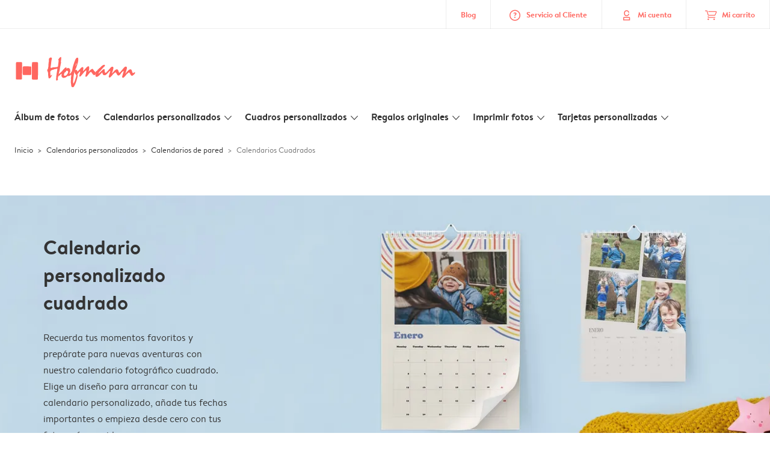

--- FILE ---
content_type: text/css
request_url: https://www.hofmann.es/assets/pages/product-pages/photobook-category.css?v=7c7d6127650ff4b80dfa
body_size: 1126
content:
.arc3-gallery-filter{contain-intrinsic-height:1200px}@media(min-width:1024px){.arc3-gallery-filter__element-order-product-action{order:1}.arc3-gallery-filter__element-order-filter-menu{order:2}.arc3-gallery-filter__element-order-product-grid{order:3}}.arc3-gallery-filter__menu-line{margin:8px 16px 0}@media(min-width:1024px){.arc3-gallery-filter__menu-line{display:none}}.arc3-gallery-filter__actions-wrapper{display:flex;justify-content:space-between;margin:16px 0 8px}.arc3-gallery-filter__input a{color:inherit}.arc3-gallery-filter__product-actions-wrapper{display:flex;justify-content:space-between;margin:8px 0 0 16px}.arc3-gallery-filter__product-actions-wrapper .arc3-gallery-filter__filter-total{margin-top:14px}.arc3-gallery-filter__button{width:100%}.arc3-gallery-filter__button,.arc3-gallery-filter__button:hover{color:var(--colour-foreground-fg-black)}@media(min-width:575px){.arc3-gallery-filter__button{max-width:30vw}}.arc3-gallery-filter__results .--result{display:none}.arc3-gallery-filter .--gallery-filter-remove-filters{color:var(--colour-foreground-fg-secondary)}@media(min-width:1024px){.arc3-gallery-filter .--gallery-filter-remove-filters{position:absolute;right:-4px;top:-38px}}.arc3-gallery-filter .--gallery-filter-remove-filters.disabled{color:var(--colour-foreground-fg-grey)}.arc3-gallery-filter__filter-box{border:1px solid var(--colour-borders-border-default);border-radius:5px}.arc3-gallery-filter__filter-box picture img{width:100%}.arc3-product-block{background-color:var(--colour-foreground-fg-white);border:1px solid var(--colour-borders-border-default);flex-grow:1;height:100%;overflow:hidden;position:relative;transition:box-shadow .3s ease-in-out}.arc3-product-block img{transition:transform .3s ease-in-out}.arc3-product-block:hover{box-shadow:0 2px 2px 0 rgba(0,0,0,.15)}.arc3-product-block:hover img{transform:scale(1.1)}.arc3-product-block:hover .arc3-product-block__cta{color:var(--colour-foreground-fg-secondary)}.arc3-product-block__img-link img{display:block;-moz-transform:scale(1);-webkit-transform:scale(1);width:100%}.arc3-product-block__information{background-color:var(--colour-foreground-fg-white);padding-top:0;position:relative;text-align:center;width:100%}.arc3-product-block__information hr{border:.6px solid var(--colour-borders-border-default);margin-bottom:32px;margin-top:32px;width:40%}.arc3-product-block__information li{color:var(--functional-colours-grey-600);font-size:14px;margin-top:6px}.arc3-product-block__secondary-information{padding-bottom:16px}.arc3-product-block__title-href{display:block;height:100%;left:0;padding:32px 24px 24px;position:relative;right:0;width:100%}.arc3-product-block__title-href,.arc3-product-block__title-href:hover{color:var(--colour-foreground-fg-black);text-decoration:none}.arc3-product-block__title-href p{margin:0}.arc3-product-block__sub-title{font-weight:400;padding-bottom:16px}.arc3-product-block ul{padding-left:16px}@media(max-width:575px){.arc3-product-block.--list{border:0;display:flex}.arc3-product-block.--list .arc3-product-block__img-link{display:block;min-width:144px;width:40%}.arc3-product-block.--list .arc3-product-block__information{text-align:left;width:60%}.arc3-product-block.--list .arc3-product-block__title-href{color:var(--colour-foreground-fg-black);font-weight:700;padding:8px 16px}.arc3-product-block.--list .arc3-product-block__title-href:hover{color:var(--colour-foreground-fg-black);text-decoration:none}.arc3-product-block.--list .arc3-product-block__title-href .arc3-product-block__title{background-size:1px 1em;box-shadow:inset 0 -2px var(--colour-foreground-fg-secondary);display:inline;margin:0;width:inherit}.arc3-product-block.--list .arc3-product-block__secondary-information{padding-top:0}.arc3-product-block.--list .arc3-product-block__secondary-information p{display:block;font-size:13.33px;line-height:20.08px;margin-bottom:0}.arc3-product-block.--list .arc3-product-block__sub-title{padding-top:8px}}.arc3-product-block.--cta .arc3-product-block__information{position:relative;text-align:left}@media(min-width:575px){.arc3-product-block.--cta .arc3-product-block__title-href{padding:16px}}.arc3-product-block.--cta .arc3-product-block__info-link{color:var(--colour-foreground-fg-secondary);font-weight:700}.arc3-product-block.--cta .arc3-product-block__info-link:hover{text-decoration:underline}.arc3-product-block.--cta .arc3-product-block__cta{bottom:0;margin-bottom:16px;position:absolute;right:16px}.arc3-product-block.--cta .arc3-product-block__secondary-information{padding-bottom:0}.arc3-product-block.--cta:hover .arc3-product-block__cta{color:#fff}.arc3-editor_block{background-color:var(--functional-colours-grey-50)}.arc3-editor_block__content .arc3-panel,.arc3-editor_block__head .arc3-panel{background:var(--functional-colours-grey-50)}@media(min-width:575px){.arc3-editor_block__content .arc3-panel{flex-basis:33.3%}}@media(min-width:1024px){.arc3-editor_block__content .arc3-panel{background-color:var(--colour-foreground-fg-white);box-shadow:0 0 2px 0 rgba(0,0,0,.15)}}@media(max-width:1023px){.arc3-editor_block__content .arc3-panel__icon+*{margin-top:-10px}}@media(min-width:575px)and (max-width:1023px){.arc3-editor_block__content .arc3-panel.arc3-margin--right-lg{margin:0}}.arc3-icontip{display:inline;position:relative}.arc3-icontip__tip-box{background-color:var(--functional-colours-grey-50);margin-bottom:8px;min-width:150px;opacity:0;padding:8px;position:absolute;right:0;transition:visibility 0s linear,opacity 0s linear;visibility:hidden;z-index:3}.arc3-icontip__tip-box.--large-box{min-width:240px}@media only screen and (max-width:1023px){.arc3-icontip__tip-box.--show-above-small-viewport{bottom:16px}}.arc3-icontip input.arc3-icontip__trigger-tip{cursor:pointer;height:28px;opacity:0;position:absolute;width:28px;-webkit-tap-highlight-color:transparent}.arc3-icontip input.arc3-icontip__trigger-tip:checked~.arc3-icon{color:var(--colour-foreground-fg-secondary)}.arc3-icontip input.arc3-icontip__trigger-tip:checked~.arc3-icontip__tip-box{opacity:1;transition:visibility .3s linear,opacity .3s linear;visibility:visible}

--- FILE ---
content_type: text/css
request_url: https://www.hofmann.es/assets/pages/product-pages/calendar-gallery.css?v=e96b868fa4d4728fbc35
body_size: 429
content:
#blank-design-block{background-color:#f0ece6;border:unset;border-radius:24px;padding:16px}#blank-design-block .blank-design-block-container{border:2px dashed #8e280c;border-radius:16px;height:100%;padding:16px}#blank-design-block .blank-design-block-container .arc3-prd-block__content{align-items:center;display:flex;flex-direction:column;height:100%;justify-content:center;text-align:center}#blank-design-block .blank-design-block-container .arc3-prd-block__content .arc3-prd-block__title{font-size:20px}#blank-design-block .blank-design-block-container .arc3-prd-block__content .blank-design-block-icon{background-color:#fff;border-radius:100%;color:#f4633a;padding:8px}.arc3-gallery-filter{contain-intrinsic-height:1200px}@media(min-width:1024px){.arc3-gallery-filter__element-order-product-action{order:1}.arc3-gallery-filter__element-order-filter-menu{order:2}.arc3-gallery-filter__element-order-product-grid{order:3}}.arc3-gallery-filter__menu-line{margin:8px 16px 0}@media(min-width:1024px){.arc3-gallery-filter__menu-line{display:none}}.arc3-gallery-filter__actions-wrapper{display:flex;justify-content:space-between;margin:16px 0 8px}.arc3-gallery-filter__input a{color:inherit}.arc3-gallery-filter__product-actions-wrapper{display:flex;justify-content:space-between;margin:8px 0 0 16px}.arc3-gallery-filter__product-actions-wrapper .arc3-gallery-filter__filter-total{margin-top:14px}.arc3-gallery-filter__button{width:100%}.arc3-gallery-filter__button,.arc3-gallery-filter__button:hover{color:var(--colour-foreground-fg-black)}@media(min-width:575px){.arc3-gallery-filter__button{max-width:30vw}}.arc3-gallery-filter__results .--result{display:none}.arc3-gallery-filter .--gallery-filter-remove-filters{color:var(--colour-foreground-fg-secondary)}@media(min-width:1024px){.arc3-gallery-filter .--gallery-filter-remove-filters{position:absolute;right:-4px;top:-38px}}.arc3-gallery-filter .--gallery-filter-remove-filters.disabled{color:var(--colour-foreground-fg-grey)}.arc3-gallery-filter__filter-box{border:1px solid var(--colour-borders-border-default);border-radius:5px}.arc3-gallery-filter__filter-box picture img{width:100%}

--- FILE ---
content_type: application/javascript
request_url: https://www.hofmann.es/assets/3604.js?v=f75e7445d2ef114a4ffb
body_size: 5468
content:
"use strict";(self.webpackChunkstorefront_platform=self.webpackChunkstorefront_platform||[]).push([[3604],{13882:(t,e,n)=>{function r(t,e){if(e.length<t)throw new TypeError(t+" argument"+(t>1?"s":"")+" required, but only "+e.length+" present")}n.d(e,{Z:()=>r})},13604:(t,e,n)=>{n.d(e,{Z:()=>B});var r=n(19013),a=n(13882);var i={lessThanXSeconds:{one:"less than a second",other:"less than {{count}} seconds"},xSeconds:{one:"1 second",other:"{{count}} seconds"},halfAMinute:"half a minute",lessThanXMinutes:{one:"less than a minute",other:"less than {{count}} minutes"},xMinutes:{one:"1 minute",other:"{{count}} minutes"},aboutXHours:{one:"about 1 hour",other:"about {{count}} hours"},xHours:{one:"1 hour",other:"{{count}} hours"},xDays:{one:"1 day",other:"{{count}} days"},aboutXWeeks:{one:"about 1 week",other:"about {{count}} weeks"},xWeeks:{one:"1 week",other:"{{count}} weeks"},aboutXMonths:{one:"about 1 month",other:"about {{count}} months"},xMonths:{one:"1 month",other:"{{count}} months"},aboutXYears:{one:"about 1 year",other:"about {{count}} years"},xYears:{one:"1 year",other:"{{count}} years"},overXYears:{one:"over 1 year",other:"over {{count}} years"},almostXYears:{one:"almost 1 year",other:"almost {{count}} years"}};function o(t){return function(){var e=arguments.length>0&&void 0!==arguments[0]?arguments[0]:{},n=e.width?String(e.width):t.defaultWidth;return t.formats[n]||t.formats[t.defaultWidth]}}var u={date:o({formats:{full:"EEEE, MMMM do, y",long:"MMMM do, y",medium:"MMM d, y",short:"MM/dd/yyyy"},defaultWidth:"full"}),time:o({formats:{full:"h:mm:ss a zzzz",long:"h:mm:ss a z",medium:"h:mm:ss a",short:"h:mm a"},defaultWidth:"full"}),dateTime:o({formats:{full:"{{date}} 'at' {{time}}",long:"{{date}} 'at' {{time}}",medium:"{{date}}, {{time}}",short:"{{date}}, {{time}}"},defaultWidth:"full"})};var s={lastWeek:"'last' eeee 'at' p",yesterday:"'yesterday at' p",today:"'today at' p",tomorrow:"'tomorrow at' p",nextWeek:"eeee 'at' p",other:"P"};function c(t){return function(e,n){var r,a=n||{};if("formatting"===(a.context?String(a.context):"standalone")&&t.formattingValues){var i=t.defaultFormattingWidth||t.defaultWidth,o=a.width?String(a.width):i;r=t.formattingValues[o]||t.formattingValues[i]}else{var u=t.defaultWidth,s=a.width?String(a.width):t.defaultWidth;r=t.values[s]||t.values[u]}return r[t.argumentCallback?t.argumentCallback(e):e]}}function d(t){return function(e){var n=arguments.length>1&&void 0!==arguments[1]?arguments[1]:{},r=n.width,a=r&&t.matchPatterns[r]||t.matchPatterns[t.defaultMatchWidth],i=e.match(a);if(!i)return null;var o,u=i[0],s=r&&t.parsePatterns[r]||t.parsePatterns[t.defaultParseWidth],c=Array.isArray(s)?function(t,e){for(var n=0;n<t.length;n++)if(e(t[n]))return n;return}(s,function(t){return t.test(u)}):function(t,e){for(var n in t)if(t.hasOwnProperty(n)&&e(t[n]))return n;return}(s,function(t){return t.test(u)});return o=t.valueCallback?t.valueCallback(c):c,{value:o=n.valueCallback?n.valueCallback(o):o,rest:e.slice(u.length)}}}var h;const l={code:"en-US",formatDistance:function(t,e,n){var r;return n=n||{},r="string"==typeof i[t]?i[t]:1===e?i[t].one:i[t].other.replace("{{count}}",e),n.addSuffix?n.comparison>0?"in "+r:r+" ago":r},formatLong:u,formatRelative:function(t,e,n,r){return s[t]},localize:{ordinalNumber:function(t,e){var n=Number(t),r=n%100;if(r>20||r<10)switch(r%10){case 1:return n+"st";case 2:return n+"nd";case 3:return n+"rd"}return n+"th"},era:c({values:{narrow:["B","A"],abbreviated:["BC","AD"],wide:["Before Christ","Anno Domini"]},defaultWidth:"wide"}),quarter:c({values:{narrow:["1","2","3","4"],abbreviated:["Q1","Q2","Q3","Q4"],wide:["1st quarter","2nd quarter","3rd quarter","4th quarter"]},defaultWidth:"wide",argumentCallback:function(t){return Number(t)-1}}),month:c({values:{narrow:["J","F","M","A","M","J","J","A","S","O","N","D"],abbreviated:["Jan","Feb","Mar","Apr","May","Jun","Jul","Aug","Sep","Oct","Nov","Dec"],wide:["January","February","March","April","May","June","July","August","September","October","November","December"]},defaultWidth:"wide"}),day:c({values:{narrow:["S","M","T","W","T","F","S"],short:["Su","Mo","Tu","We","Th","Fr","Sa"],abbreviated:["Sun","Mon","Tue","Wed","Thu","Fri","Sat"],wide:["Sunday","Monday","Tuesday","Wednesday","Thursday","Friday","Saturday"]},defaultWidth:"wide"}),dayPeriod:c({values:{narrow:{am:"a",pm:"p",midnight:"mi",noon:"n",morning:"morning",afternoon:"afternoon",evening:"evening",night:"night"},abbreviated:{am:"AM",pm:"PM",midnight:"midnight",noon:"noon",morning:"morning",afternoon:"afternoon",evening:"evening",night:"night"},wide:{am:"a.m.",pm:"p.m.",midnight:"midnight",noon:"noon",morning:"morning",afternoon:"afternoon",evening:"evening",night:"night"}},defaultWidth:"wide",formattingValues:{narrow:{am:"a",pm:"p",midnight:"mi",noon:"n",morning:"in the morning",afternoon:"in the afternoon",evening:"in the evening",night:"at night"},abbreviated:{am:"AM",pm:"PM",midnight:"midnight",noon:"noon",morning:"in the morning",afternoon:"in the afternoon",evening:"in the evening",night:"at night"},wide:{am:"a.m.",pm:"p.m.",midnight:"midnight",noon:"noon",morning:"in the morning",afternoon:"in the afternoon",evening:"in the evening",night:"at night"}},defaultFormattingWidth:"wide"})},match:{ordinalNumber:(h={matchPattern:/^(\d+)(th|st|nd|rd)?/i,parsePattern:/\d+/i,valueCallback:function(t){return parseInt(t,10)}},function(t){var e=arguments.length>1&&void 0!==arguments[1]?arguments[1]:{},n=t.match(h.matchPattern);if(!n)return null;var r=n[0],a=t.match(h.parsePattern);if(!a)return null;var i=h.valueCallback?h.valueCallback(a[0]):a[0];return{value:i=e.valueCallback?e.valueCallback(i):i,rest:t.slice(r.length)}}),era:d({matchPatterns:{narrow:/^(b|a)/i,abbreviated:/^(b\.?\s?c\.?|b\.?\s?c\.?\s?e\.?|a\.?\s?d\.?|c\.?\s?e\.?)/i,wide:/^(before christ|before common era|anno domini|common era)/i},defaultMatchWidth:"wide",parsePatterns:{any:[/^b/i,/^(a|c)/i]},defaultParseWidth:"any"}),quarter:d({matchPatterns:{narrow:/^[1234]/i,abbreviated:/^q[1234]/i,wide:/^[1234](th|st|nd|rd)? quarter/i},defaultMatchWidth:"wide",parsePatterns:{any:[/1/i,/2/i,/3/i,/4/i]},defaultParseWidth:"any",valueCallback:function(t){return t+1}}),month:d({matchPatterns:{narrow:/^[jfmasond]/i,abbreviated:/^(jan|feb|mar|apr|may|jun|jul|aug|sep|oct|nov|dec)/i,wide:/^(january|february|march|april|may|june|july|august|september|october|november|december)/i},defaultMatchWidth:"wide",parsePatterns:{narrow:[/^j/i,/^f/i,/^m/i,/^a/i,/^m/i,/^j/i,/^j/i,/^a/i,/^s/i,/^o/i,/^n/i,/^d/i],any:[/^ja/i,/^f/i,/^mar/i,/^ap/i,/^may/i,/^jun/i,/^jul/i,/^au/i,/^s/i,/^o/i,/^n/i,/^d/i]},defaultParseWidth:"any"}),day:d({matchPatterns:{narrow:/^[smtwf]/i,short:/^(su|mo|tu|we|th|fr|sa)/i,abbreviated:/^(sun|mon|tue|wed|thu|fri|sat)/i,wide:/^(sunday|monday|tuesday|wednesday|thursday|friday|saturday)/i},defaultMatchWidth:"wide",parsePatterns:{narrow:[/^s/i,/^m/i,/^t/i,/^w/i,/^t/i,/^f/i,/^s/i],any:[/^su/i,/^m/i,/^tu/i,/^w/i,/^th/i,/^f/i,/^sa/i]},defaultParseWidth:"any"}),dayPeriod:d({matchPatterns:{narrow:/^(a|p|mi|n|(in the|at) (morning|afternoon|evening|night))/i,any:/^([ap]\.?\s?m\.?|midnight|noon|(in the|at) (morning|afternoon|evening|night))/i},defaultMatchWidth:"any",parsePatterns:{any:{am:/^a/i,pm:/^p/i,midnight:/^mi/i,noon:/^no/i,morning:/morning/i,afternoon:/afternoon/i,evening:/evening/i,night:/night/i}},defaultParseWidth:"any"})},options:{weekStartsOn:0,firstWeekContainsDate:1}};function f(t){if(null===t||!0===t||!1===t)return NaN;var e=Number(t);return isNaN(e)?e:e<0?Math.ceil(e):Math.floor(e)}function m(t,e){return(0,a.Z)(2,arguments),function(t,e){(0,a.Z)(2,arguments);var n=(0,r.Z)(t).getTime(),i=f(e);return new Date(n+i)}(t,-f(e))}function g(t,e){for(var n=t<0?"-":"",r=Math.abs(t).toString();r.length<e;)r="0"+r;return n+r}const w={y:function(t,e){var n=t.getUTCFullYear(),r=n>0?n:1-n;return g("yy"===e?r%100:r,e.length)},M:function(t,e){var n=t.getUTCMonth();return"M"===e?String(n+1):g(n+1,2)},d:function(t,e){return g(t.getUTCDate(),e.length)},a:function(t,e){var n=t.getUTCHours()/12>=1?"pm":"am";switch(e){case"a":case"aa":return n.toUpperCase();case"aaa":return n;case"aaaaa":return n[0];default:return"am"===n?"a.m.":"p.m."}},h:function(t,e){return g(t.getUTCHours()%12||12,e.length)},H:function(t,e){return g(t.getUTCHours(),e.length)},m:function(t,e){return g(t.getUTCMinutes(),e.length)},s:function(t,e){return g(t.getUTCSeconds(),e.length)},S:function(t,e){var n=e.length,r=t.getUTCMilliseconds();return g(Math.floor(r*Math.pow(10,n-3)),e.length)}};function v(t){(0,a.Z)(1,arguments);var e=(0,r.Z)(t),n=e.getUTCDay(),i=(n<1?7:0)+n-1;return e.setUTCDate(e.getUTCDate()-i),e.setUTCHours(0,0,0,0),e}function b(t){(0,a.Z)(1,arguments);var e=(0,r.Z)(t),n=e.getUTCFullYear(),i=new Date(0);i.setUTCFullYear(n+1,0,4),i.setUTCHours(0,0,0,0);var o=v(i),u=new Date(0);u.setUTCFullYear(n,0,4),u.setUTCHours(0,0,0,0);var s=v(u);return e.getTime()>=o.getTime()?n+1:e.getTime()>=s.getTime()?n:n-1}function y(t){(0,a.Z)(1,arguments);var e=(0,r.Z)(t),n=v(e).getTime()-function(t){(0,a.Z)(1,arguments);var e=b(t),n=new Date(0);return n.setUTCFullYear(e,0,4),n.setUTCHours(0,0,0,0),v(n)}(e).getTime();return Math.round(n/6048e5)+1}function p(t,e){(0,a.Z)(1,arguments);var n=e||{},i=n.locale,o=i&&i.options&&i.options.weekStartsOn,u=null==o?0:f(o),s=null==n.weekStartsOn?u:f(n.weekStartsOn);if(!(s>=0&&s<=6))throw new RangeError("weekStartsOn must be between 0 and 6 inclusively");var c=(0,r.Z)(t),d=c.getUTCDay(),h=(d<s?7:0)+d-s;return c.setUTCDate(c.getUTCDate()-h),c.setUTCHours(0,0,0,0),c}function T(t,e){(0,a.Z)(1,arguments);var n=(0,r.Z)(t,e),i=n.getUTCFullYear(),o=e||{},u=o.locale,s=u&&u.options&&u.options.firstWeekContainsDate,c=null==s?1:f(s),d=null==o.firstWeekContainsDate?c:f(o.firstWeekContainsDate);if(!(d>=1&&d<=7))throw new RangeError("firstWeekContainsDate must be between 1 and 7 inclusively");var h=new Date(0);h.setUTCFullYear(i+1,0,d),h.setUTCHours(0,0,0,0);var l=p(h,e),m=new Date(0);m.setUTCFullYear(i,0,d),m.setUTCHours(0,0,0,0);var g=p(m,e);return n.getTime()>=l.getTime()?i+1:n.getTime()>=g.getTime()?i:i-1}function C(t,e){(0,a.Z)(1,arguments);var n=(0,r.Z)(t),i=p(n,e).getTime()-function(t,e){(0,a.Z)(1,arguments);var n=e||{},r=n.locale,i=r&&r.options&&r.options.firstWeekContainsDate,o=null==i?1:f(i),u=null==n.firstWeekContainsDate?o:f(n.firstWeekContainsDate),s=T(t,e),c=new Date(0);return c.setUTCFullYear(s,0,u),c.setUTCHours(0,0,0,0),p(c,e)}(n,e).getTime();return Math.round(i/6048e5)+1}var M="midnight",D="noon",x="morning",k="afternoon",U="evening",P="night",S={G:function(t,e,n){var r=t.getUTCFullYear()>0?1:0;switch(e){case"G":case"GG":case"GGG":return n.era(r,{width:"abbreviated"});case"GGGGG":return n.era(r,{width:"narrow"});default:return n.era(r,{width:"wide"})}},y:function(t,e,n){if("yo"===e){var r=t.getUTCFullYear(),a=r>0?r:1-r;return n.ordinalNumber(a,{unit:"year"})}return w.y(t,e)},Y:function(t,e,n,r){var a=T(t,r),i=a>0?a:1-a;return"YY"===e?g(i%100,2):"Yo"===e?n.ordinalNumber(i,{unit:"year"}):g(i,e.length)},R:function(t,e){return g(b(t),e.length)},u:function(t,e){return g(t.getUTCFullYear(),e.length)},Q:function(t,e,n){var r=Math.ceil((t.getUTCMonth()+1)/3);switch(e){case"Q":return String(r);case"QQ":return g(r,2);case"Qo":return n.ordinalNumber(r,{unit:"quarter"});case"QQQ":return n.quarter(r,{width:"abbreviated",context:"formatting"});case"QQQQQ":return n.quarter(r,{width:"narrow",context:"formatting"});default:return n.quarter(r,{width:"wide",context:"formatting"})}},q:function(t,e,n){var r=Math.ceil((t.getUTCMonth()+1)/3);switch(e){case"q":return String(r);case"qq":return g(r,2);case"qo":return n.ordinalNumber(r,{unit:"quarter"});case"qqq":return n.quarter(r,{width:"abbreviated",context:"standalone"});case"qqqqq":return n.quarter(r,{width:"narrow",context:"standalone"});default:return n.quarter(r,{width:"wide",context:"standalone"})}},M:function(t,e,n){var r=t.getUTCMonth();switch(e){case"M":case"MM":return w.M(t,e);case"Mo":return n.ordinalNumber(r+1,{unit:"month"});case"MMM":return n.month(r,{width:"abbreviated",context:"formatting"});case"MMMMM":return n.month(r,{width:"narrow",context:"formatting"});default:return n.month(r,{width:"wide",context:"formatting"})}},L:function(t,e,n){var r=t.getUTCMonth();switch(e){case"L":return String(r+1);case"LL":return g(r+1,2);case"Lo":return n.ordinalNumber(r+1,{unit:"month"});case"LLL":return n.month(r,{width:"abbreviated",context:"standalone"});case"LLLLL":return n.month(r,{width:"narrow",context:"standalone"});default:return n.month(r,{width:"wide",context:"standalone"})}},w:function(t,e,n,r){var a=C(t,r);return"wo"===e?n.ordinalNumber(a,{unit:"week"}):g(a,e.length)},I:function(t,e,n){var r=y(t);return"Io"===e?n.ordinalNumber(r,{unit:"week"}):g(r,e.length)},d:function(t,e,n){return"do"===e?n.ordinalNumber(t.getUTCDate(),{unit:"date"}):w.d(t,e)},D:function(t,e,n){var i=function(t){(0,a.Z)(1,arguments);var e=(0,r.Z)(t),n=e.getTime();e.setUTCMonth(0,1),e.setUTCHours(0,0,0,0);var i=n-e.getTime();return Math.floor(i/864e5)+1}(t);return"Do"===e?n.ordinalNumber(i,{unit:"dayOfYear"}):g(i,e.length)},E:function(t,e,n){var r=t.getUTCDay();switch(e){case"E":case"EE":case"EEE":return n.day(r,{width:"abbreviated",context:"formatting"});case"EEEEE":return n.day(r,{width:"narrow",context:"formatting"});case"EEEEEE":return n.day(r,{width:"short",context:"formatting"});default:return n.day(r,{width:"wide",context:"formatting"})}},e:function(t,e,n,r){var a=t.getUTCDay(),i=(a-r.weekStartsOn+8)%7||7;switch(e){case"e":return String(i);case"ee":return g(i,2);case"eo":return n.ordinalNumber(i,{unit:"day"});case"eee":return n.day(a,{width:"abbreviated",context:"formatting"});case"eeeee":return n.day(a,{width:"narrow",context:"formatting"});case"eeeeee":return n.day(a,{width:"short",context:"formatting"});default:return n.day(a,{width:"wide",context:"formatting"})}},c:function(t,e,n,r){var a=t.getUTCDay(),i=(a-r.weekStartsOn+8)%7||7;switch(e){case"c":return String(i);case"cc":return g(i,e.length);case"co":return n.ordinalNumber(i,{unit:"day"});case"ccc":return n.day(a,{width:"abbreviated",context:"standalone"});case"ccccc":return n.day(a,{width:"narrow",context:"standalone"});case"cccccc":return n.day(a,{width:"short",context:"standalone"});default:return n.day(a,{width:"wide",context:"standalone"})}},i:function(t,e,n){var r=t.getUTCDay(),a=0===r?7:r;switch(e){case"i":return String(a);case"ii":return g(a,e.length);case"io":return n.ordinalNumber(a,{unit:"day"});case"iii":return n.day(r,{width:"abbreviated",context:"formatting"});case"iiiii":return n.day(r,{width:"narrow",context:"formatting"});case"iiiiii":return n.day(r,{width:"short",context:"formatting"});default:return n.day(r,{width:"wide",context:"formatting"})}},a:function(t,e,n){var r=t.getUTCHours()/12>=1?"pm":"am";switch(e){case"a":case"aa":return n.dayPeriod(r,{width:"abbreviated",context:"formatting"});case"aaa":return n.dayPeriod(r,{width:"abbreviated",context:"formatting"}).toLowerCase();case"aaaaa":return n.dayPeriod(r,{width:"narrow",context:"formatting"});default:return n.dayPeriod(r,{width:"wide",context:"formatting"})}},b:function(t,e,n){var r,a=t.getUTCHours();switch(r=12===a?D:0===a?M:a/12>=1?"pm":"am",e){case"b":case"bb":return n.dayPeriod(r,{width:"abbreviated",context:"formatting"});case"bbb":return n.dayPeriod(r,{width:"abbreviated",context:"formatting"}).toLowerCase();case"bbbbb":return n.dayPeriod(r,{width:"narrow",context:"formatting"});default:return n.dayPeriod(r,{width:"wide",context:"formatting"})}},B:function(t,e,n){var r,a=t.getUTCHours();switch(r=a>=17?U:a>=12?k:a>=4?x:P,e){case"B":case"BB":case"BBB":return n.dayPeriod(r,{width:"abbreviated",context:"formatting"});case"BBBBB":return n.dayPeriod(r,{width:"narrow",context:"formatting"});default:return n.dayPeriod(r,{width:"wide",context:"formatting"})}},h:function(t,e,n){if("ho"===e){var r=t.getUTCHours()%12;return 0===r&&(r=12),n.ordinalNumber(r,{unit:"hour"})}return w.h(t,e)},H:function(t,e,n){return"Ho"===e?n.ordinalNumber(t.getUTCHours(),{unit:"hour"}):w.H(t,e)},K:function(t,e,n){var r=t.getUTCHours()%12;return"Ko"===e?n.ordinalNumber(r,{unit:"hour"}):g(r,e.length)},k:function(t,e,n){var r=t.getUTCHours();return 0===r&&(r=24),"ko"===e?n.ordinalNumber(r,{unit:"hour"}):g(r,e.length)},m:function(t,e,n){return"mo"===e?n.ordinalNumber(t.getUTCMinutes(),{unit:"minute"}):w.m(t,e)},s:function(t,e,n){return"so"===e?n.ordinalNumber(t.getUTCSeconds(),{unit:"second"}):w.s(t,e)},S:function(t,e){return w.S(t,e)},X:function(t,e,n,r){var a=(r._originalDate||t).getTimezoneOffset();if(0===a)return"Z";switch(e){case"X":return Y(a);case"XXXX":case"XX":return E(a);default:return E(a,":")}},x:function(t,e,n,r){var a=(r._originalDate||t).getTimezoneOffset();switch(e){case"x":return Y(a);case"xxxx":case"xx":return E(a);default:return E(a,":")}},O:function(t,e,n,r){var a=(r._originalDate||t).getTimezoneOffset();switch(e){case"O":case"OO":case"OOO":return"GMT"+W(a,":");default:return"GMT"+E(a,":")}},z:function(t,e,n,r){var a=(r._originalDate||t).getTimezoneOffset();switch(e){case"z":case"zz":case"zzz":return"GMT"+W(a,":");default:return"GMT"+E(a,":")}},t:function(t,e,n,r){var a=r._originalDate||t;return g(Math.floor(a.getTime()/1e3),e.length)},T:function(t,e,n,r){return g((r._originalDate||t).getTime(),e.length)}};function W(t,e){var n=t>0?"-":"+",r=Math.abs(t),a=Math.floor(r/60),i=r%60;if(0===i)return n+String(a);var o=e||"";return n+String(a)+o+g(i,2)}function Y(t,e){return t%60==0?(t>0?"-":"+")+g(Math.abs(t)/60,2):E(t,e)}function E(t,e){var n=e||"",r=t>0?"-":"+",a=Math.abs(t);return r+g(Math.floor(a/60),2)+n+g(a%60,2)}const N=S;function O(t,e){switch(t){case"P":return e.date({width:"short"});case"PP":return e.date({width:"medium"});case"PPP":return e.date({width:"long"});default:return e.date({width:"full"})}}function q(t,e){switch(t){case"p":return e.time({width:"short"});case"pp":return e.time({width:"medium"});case"ppp":return e.time({width:"long"});default:return e.time({width:"full"})}}var Z={p:q,P:function(t,e){var n,r=t.match(/(P+)(p+)?/),a=r[1],i=r[2];if(!i)return O(t,e);switch(a){case"P":n=e.dateTime({width:"short"});break;case"PP":n=e.dateTime({width:"medium"});break;case"PPP":n=e.dateTime({width:"long"});break;default:n=e.dateTime({width:"full"})}return n.replace("{{date}}",O(a,e)).replace("{{time}}",q(i,e))}};const H=Z;var F=["D","DD"],j=["YY","YYYY"];function z(t,e,n){if("YYYY"===t)throw new RangeError("Use `yyyy` instead of `YYYY` (in `".concat(e,"`) for formatting years to the input `").concat(n,"`; see: https://git.io/fxCyr"));if("YY"===t)throw new RangeError("Use `yy` instead of `YY` (in `".concat(e,"`) for formatting years to the input `").concat(n,"`; see: https://git.io/fxCyr"));if("D"===t)throw new RangeError("Use `d` instead of `D` (in `".concat(e,"`) for formatting days of the month to the input `").concat(n,"`; see: https://git.io/fxCyr"));if("DD"===t)throw new RangeError("Use `dd` instead of `DD` (in `".concat(e,"`) for formatting days of the month to the input `").concat(n,"`; see: https://git.io/fxCyr"))}var L=/[yYQqMLwIdDecihHKkms]o|(\w)\1*|''|'(''|[^'])+('|$)|./g,Q=/P+p+|P+|p+|''|'(''|[^'])+('|$)|./g,A=/^'([^]*?)'?$/,G=/''/g,X=/[a-zA-Z]/;function B(t,e,n){(0,a.Z)(2,arguments);var i=String(e),o=n||{},u=o.locale||l,s=u.options&&u.options.firstWeekContainsDate,c=null==s?1:f(s),d=null==o.firstWeekContainsDate?c:f(o.firstWeekContainsDate);if(!(d>=1&&d<=7))throw new RangeError("firstWeekContainsDate must be between 1 and 7 inclusively");var h=u.options&&u.options.weekStartsOn,g=null==h?0:f(h),w=null==o.weekStartsOn?g:f(o.weekStartsOn);if(!(w>=0&&w<=6))throw new RangeError("weekStartsOn must be between 0 and 6 inclusively");if(!u.localize)throw new RangeError("locale must contain localize property");if(!u.formatLong)throw new RangeError("locale must contain formatLong property");var v=(0,r.Z)(t);if(!function(t){(0,a.Z)(1,arguments);var e=(0,r.Z)(t);return!isNaN(e)}(v))throw new RangeError("Invalid time value");var b=function(t){var e=new Date(Date.UTC(t.getFullYear(),t.getMonth(),t.getDate(),t.getHours(),t.getMinutes(),t.getSeconds(),t.getMilliseconds()));return e.setUTCFullYear(t.getFullYear()),t.getTime()-e.getTime()}(v),y=m(v,b),p={firstWeekContainsDate:d,weekStartsOn:w,locale:u,_originalDate:v};return i.match(Q).map(function(t){var e=t[0];return"p"===e||"P"===e?(0,H[e])(t,u.formatLong,p):t}).join("").match(L).map(function(n){if("''"===n)return"'";var r=n[0];if("'"===r)return n.match(A)[1].replace(G,"'");var a,i=N[r];if(i)return o.useAdditionalWeekYearTokens||(a=n,-1===j.indexOf(a))||z(n,e,t),!o.useAdditionalDayOfYearTokens&&function(t){return-1!==F.indexOf(t)}(n)&&z(n,e,t),i(y,n,u.localize,p);if(r.match(X))throw new RangeError("Format string contains an unescaped latin alphabet character `"+r+"`");return n}).join("")}},19013:(t,e,n)=>{n.d(e,{Z:()=>a});var r=n(13882);function a(t){(0,r.Z)(1,arguments);var e=Object.prototype.toString.call(t);return t instanceof Date||"object"==typeof t&&"[object Date]"===e?new Date(t.getTime()):"number"==typeof t||"[object Number]"===e?new Date(t):("string"!=typeof t&&"[object String]"!==e||"undefined"==typeof console||(console.warn("Starting with v2.0.0-beta.1 date-fns doesn't accept strings as date arguments. Please use `parseISO` to parse strings. See: https://git.io/fjule"),console.warn((new Error).stack)),new Date(NaN))}}}]);

--- FILE ---
content_type: application/javascript
request_url: https://www.hofmann.es/assets/pages/product-pages/calendar-gallery.js?v=6119a78f579900d4a5b0
body_size: 549
content:
(self.webpackChunkstorefront_platform=self.webpackChunkstorefront_platform||[]).push([[509],{66393:(e,t,o)=>{"use strict";var r=o(50207),n=o(31641);o(90667),window.addEventListener("load",()=>{const e=new n.Z(window.categoryFilter||{},{h1Title:{".category-image--content h1":"element"},description:{".category-image--content p":"element"},breadcrumb:{".arc3-breadcrumb li:last-child":"element"},seoTextHeader:{".show-hide-block h2":"element"},seoTextMain:{".show-hide-block div.show-hide-block-main":"element"},seoTextReadMore:{".show-hide-block .arc3-show-hide-toggle__content":"element"},categoryContent:{"#calendar-category-content":"showHide"},showHideBlock:{".show-hide-block":"showHide"}},["size","type","style"]);new r.Z(window.trackingHelper),new ARC3.GalleryFilter(null,null,null,e.getMostPopularCategoryItemCount(document.querySelector(".arc3-gallery-filter__input input[name = type]:checked").value)),new ARC3.FlyInMenu,new ARC3.Dropdowns})},39483:(e,t,o)=>{var r=o(4411),n=o(66330),l=TypeError;e.exports=function(e){if(r(e))return e;throw l(n(e)+" is not a constructor")}},36707:(e,t,o)=>{var r=o(19670),n=o(39483),l=o(68554),c=o(5112)("species");e.exports=function(e,t){var o,a=r(e).constructor;return void 0===a||l(o=r(a)[c])?t:n(o)}},90667:(e,t,o)=>{"use strict";o.r(t)}},e=>{e.O(0,[8266,7402,6953,6421,7844],()=>{return t=66393,e(e.s=t);var t});e.O()}]);